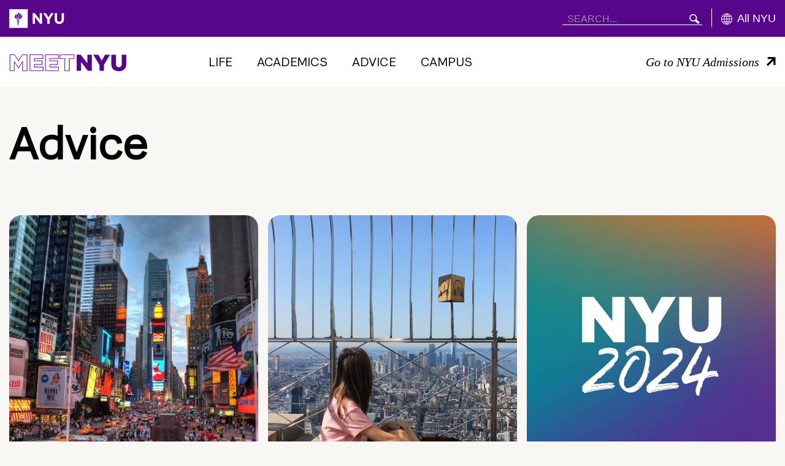

--- FILE ---
content_type: text/html; charset=UTF-8
request_url: https://meet.nyu.edu/category/academics/majors-and-programs/advice/life/life/page/2/advice/page/9/?fwp_tag_facets=transitioning-to-campus
body_size: 15720
content:
<!doctype html>

<html class="no-js" lang="en-US">

  <head>
    
    <meta charset="utf-8">
    <meta name="viewport" content="width=device-width, initial-scale=1">

    <title>Advice Archives - Page 9 of 12 - MEET NYU</title>

    <!-- Fav and touch icons -->
    
    <link rel="stylesheet" type="text/css" href="https://cloud.typography.com/7436432/6859412/css/fonts.css" />
    <link rel="stylesheet" href="//globalnav.digicomm.nyu.edu/v2.7.2/global-nav.css">

    
    <script>
      document.documentElement.className = document.documentElement.className.replace( 'no-js', 'js' );
    </script>

    <meta name='robots' content='index, follow, max-image-preview:large, max-snippet:-1, max-video-preview:-1' />
	<style>img:is([sizes="auto" i], [sizes^="auto," i]) { contain-intrinsic-size: 3000px 1500px }</style>
	
	<!-- This site is optimized with the Yoast SEO Premium plugin v26.8 (Yoast SEO v26.8) - https://yoast.com/product/yoast-seo-premium-wordpress/ -->
	<link rel="canonical" href="https://meet.nyu.edu/category/advice/page/9/" />
	<link rel="prev" href="https://meet.nyu.edu/category/advice/page/8/" />
	<link rel="next" href="https://meet.nyu.edu/category/advice/page/10/" />
	<meta property="og:locale" content="en_US" />
	<meta property="og:type" content="article" />
	<meta property="og:title" content="Advice Archives" />
	<meta property="og:url" content="https://meet.nyu.edu/category/advice/" />
	<meta property="og:site_name" content="MEET NYU" />
	<meta name="twitter:card" content="summary_large_image" />
	<meta name="twitter:site" content="@meetnyu" />
	<script type="application/ld+json" class="yoast-schema-graph">{"@context":"https://schema.org","@graph":[{"@type":"CollectionPage","@id":"https://meet.nyu.edu/category/advice/","url":"https://meet.nyu.edu/category/advice/page/9/","name":"Advice Archives - Page 9 of 12 - MEET NYU","isPartOf":{"@id":"https://meet.nyu.edu/#website"},"breadcrumb":{"@id":"https://meet.nyu.edu/category/advice/page/9/#breadcrumb"},"inLanguage":"en-US"},{"@type":"BreadcrumbList","@id":"https://meet.nyu.edu/category/advice/page/9/#breadcrumb","itemListElement":[{"@type":"ListItem","position":1,"name":"Home","item":"https://meet.nyu.edu/"},{"@type":"ListItem","position":2,"name":"Advice"}]},{"@type":"WebSite","@id":"https://meet.nyu.edu/#website","url":"https://meet.nyu.edu/","name":"MEET NYU","description":"MEET NYU","publisher":{"@id":"https://meet.nyu.edu/#organization"},"potentialAction":[{"@type":"SearchAction","target":{"@type":"EntryPoint","urlTemplate":"https://meet.nyu.edu/?s={search_term_string}"},"query-input":{"@type":"PropertyValueSpecification","valueRequired":true,"valueName":"search_term_string"}}],"inLanguage":"en-US"},{"@type":"Organization","@id":"https://meet.nyu.edu/#organization","name":"MeetNYU","url":"https://meet.nyu.edu/","logo":{"@type":"ImageObject","inLanguage":"en-US","@id":"https://meet.nyu.edu/#/schema/logo/image/","url":"https://meet.nyu.edu/wp-content/uploads/2019/09/MeetNYUSummitHeader.jpg","contentUrl":"https://meet.nyu.edu/wp-content/uploads/2019/09/MeetNYUSummitHeader.jpg","width":1280,"height":549,"caption":"MeetNYU"},"image":{"@id":"https://meet.nyu.edu/#/schema/logo/image/"},"sameAs":["https://www.facebook.com/MeetNYU","https://x.com/meetnyu","http://www.instagram.com/meetnyu","https://www.linkedin.com/company/meet-nyu/","https://www.youtube.com/c/meetnyu"]}]}</script>
	<!-- / Yoast SEO Premium plugin. -->


<script type='application/javascript'  id='pys-version-script'>console.log('PixelYourSite Free version 11.1.5.2');</script>
<link rel='dns-prefetch' href='//www.googletagmanager.com' />
<link rel="alternate" type="application/rss+xml" title="MEET NYU &raquo; Advice Category Feed" href="https://meet.nyu.edu/category/advice/feed/" />
<script type="text/javascript">
/* <![CDATA[ */
window._wpemojiSettings = {"baseUrl":"https:\/\/s.w.org\/images\/core\/emoji\/16.0.1\/72x72\/","ext":".png","svgUrl":"https:\/\/s.w.org\/images\/core\/emoji\/16.0.1\/svg\/","svgExt":".svg","source":{"concatemoji":"https:\/\/meet.nyu.edu\/wp-includes\/js\/wp-emoji-release.min.js?ver=6.8.3"}};
/*! This file is auto-generated */
!function(s,n){var o,i,e;function c(e){try{var t={supportTests:e,timestamp:(new Date).valueOf()};sessionStorage.setItem(o,JSON.stringify(t))}catch(e){}}function p(e,t,n){e.clearRect(0,0,e.canvas.width,e.canvas.height),e.fillText(t,0,0);var t=new Uint32Array(e.getImageData(0,0,e.canvas.width,e.canvas.height).data),a=(e.clearRect(0,0,e.canvas.width,e.canvas.height),e.fillText(n,0,0),new Uint32Array(e.getImageData(0,0,e.canvas.width,e.canvas.height).data));return t.every(function(e,t){return e===a[t]})}function u(e,t){e.clearRect(0,0,e.canvas.width,e.canvas.height),e.fillText(t,0,0);for(var n=e.getImageData(16,16,1,1),a=0;a<n.data.length;a++)if(0!==n.data[a])return!1;return!0}function f(e,t,n,a){switch(t){case"flag":return n(e,"\ud83c\udff3\ufe0f\u200d\u26a7\ufe0f","\ud83c\udff3\ufe0f\u200b\u26a7\ufe0f")?!1:!n(e,"\ud83c\udde8\ud83c\uddf6","\ud83c\udde8\u200b\ud83c\uddf6")&&!n(e,"\ud83c\udff4\udb40\udc67\udb40\udc62\udb40\udc65\udb40\udc6e\udb40\udc67\udb40\udc7f","\ud83c\udff4\u200b\udb40\udc67\u200b\udb40\udc62\u200b\udb40\udc65\u200b\udb40\udc6e\u200b\udb40\udc67\u200b\udb40\udc7f");case"emoji":return!a(e,"\ud83e\udedf")}return!1}function g(e,t,n,a){var r="undefined"!=typeof WorkerGlobalScope&&self instanceof WorkerGlobalScope?new OffscreenCanvas(300,150):s.createElement("canvas"),o=r.getContext("2d",{willReadFrequently:!0}),i=(o.textBaseline="top",o.font="600 32px Arial",{});return e.forEach(function(e){i[e]=t(o,e,n,a)}),i}function t(e){var t=s.createElement("script");t.src=e,t.defer=!0,s.head.appendChild(t)}"undefined"!=typeof Promise&&(o="wpEmojiSettingsSupports",i=["flag","emoji"],n.supports={everything:!0,everythingExceptFlag:!0},e=new Promise(function(e){s.addEventListener("DOMContentLoaded",e,{once:!0})}),new Promise(function(t){var n=function(){try{var e=JSON.parse(sessionStorage.getItem(o));if("object"==typeof e&&"number"==typeof e.timestamp&&(new Date).valueOf()<e.timestamp+604800&&"object"==typeof e.supportTests)return e.supportTests}catch(e){}return null}();if(!n){if("undefined"!=typeof Worker&&"undefined"!=typeof OffscreenCanvas&&"undefined"!=typeof URL&&URL.createObjectURL&&"undefined"!=typeof Blob)try{var e="postMessage("+g.toString()+"("+[JSON.stringify(i),f.toString(),p.toString(),u.toString()].join(",")+"));",a=new Blob([e],{type:"text/javascript"}),r=new Worker(URL.createObjectURL(a),{name:"wpTestEmojiSupports"});return void(r.onmessage=function(e){c(n=e.data),r.terminate(),t(n)})}catch(e){}c(n=g(i,f,p,u))}t(n)}).then(function(e){for(var t in e)n.supports[t]=e[t],n.supports.everything=n.supports.everything&&n.supports[t],"flag"!==t&&(n.supports.everythingExceptFlag=n.supports.everythingExceptFlag&&n.supports[t]);n.supports.everythingExceptFlag=n.supports.everythingExceptFlag&&!n.supports.flag,n.DOMReady=!1,n.readyCallback=function(){n.DOMReady=!0}}).then(function(){return e}).then(function(){var e;n.supports.everything||(n.readyCallback(),(e=n.source||{}).concatemoji?t(e.concatemoji):e.wpemoji&&e.twemoji&&(t(e.twemoji),t(e.wpemoji)))}))}((window,document),window._wpemojiSettings);
/* ]]> */
</script>
<link rel='stylesheet' id='sbi_styles-css' href='https://meet.nyu.edu/wp-content/plugins/instagram-feed-pro/css/sbi-styles.min.css?ver=6.2.4' type='text/css' media='all' />
<style id='wp-emoji-styles-inline-css' type='text/css'>

	img.wp-smiley, img.emoji {
		display: inline !important;
		border: none !important;
		box-shadow: none !important;
		height: 1em !important;
		width: 1em !important;
		margin: 0 0.07em !important;
		vertical-align: -0.1em !important;
		background: none !important;
		padding: 0 !important;
	}
</style>
<link rel='stylesheet' id='wp-block-library-css' href='https://meet.nyu.edu/wp-includes/css/dist/block-library/style.min.css?ver=6.8.3' type='text/css' media='all' />
<style id='classic-theme-styles-inline-css' type='text/css'>
/*! This file is auto-generated */
.wp-block-button__link{color:#fff;background-color:#32373c;border-radius:9999px;box-shadow:none;text-decoration:none;padding:calc(.667em + 2px) calc(1.333em + 2px);font-size:1.125em}.wp-block-file__button{background:#32373c;color:#fff;text-decoration:none}
</style>
<style id='co-authors-plus-coauthors-style-inline-css' type='text/css'>
.wp-block-co-authors-plus-coauthors.is-layout-flow [class*=wp-block-co-authors-plus]{display:inline}

</style>
<style id='co-authors-plus-avatar-style-inline-css' type='text/css'>
.wp-block-co-authors-plus-avatar :where(img){height:auto;max-width:100%;vertical-align:bottom}.wp-block-co-authors-plus-coauthors.is-layout-flow .wp-block-co-authors-plus-avatar :where(img){vertical-align:middle}.wp-block-co-authors-plus-avatar:is(.alignleft,.alignright){display:table}.wp-block-co-authors-plus-avatar.aligncenter{display:table;margin-inline:auto}

</style>
<style id='co-authors-plus-image-style-inline-css' type='text/css'>
.wp-block-co-authors-plus-image{margin-bottom:0}.wp-block-co-authors-plus-image :where(img){height:auto;max-width:100%;vertical-align:bottom}.wp-block-co-authors-plus-coauthors.is-layout-flow .wp-block-co-authors-plus-image :where(img){vertical-align:middle}.wp-block-co-authors-plus-image:is(.alignfull,.alignwide) :where(img){width:100%}.wp-block-co-authors-plus-image:is(.alignleft,.alignright){display:table}.wp-block-co-authors-plus-image.aligncenter{display:table;margin-inline:auto}

</style>
<style id='global-styles-inline-css' type='text/css'>
:root{--wp--preset--aspect-ratio--square: 1;--wp--preset--aspect-ratio--4-3: 4/3;--wp--preset--aspect-ratio--3-4: 3/4;--wp--preset--aspect-ratio--3-2: 3/2;--wp--preset--aspect-ratio--2-3: 2/3;--wp--preset--aspect-ratio--16-9: 16/9;--wp--preset--aspect-ratio--9-16: 9/16;--wp--preset--color--black: #000000;--wp--preset--color--cyan-bluish-gray: #abb8c3;--wp--preset--color--white: #ffffff;--wp--preset--color--pale-pink: #f78da7;--wp--preset--color--vivid-red: #cf2e2e;--wp--preset--color--luminous-vivid-orange: #ff6900;--wp--preset--color--luminous-vivid-amber: #fcb900;--wp--preset--color--light-green-cyan: #7bdcb5;--wp--preset--color--vivid-green-cyan: #00d084;--wp--preset--color--pale-cyan-blue: #8ed1fc;--wp--preset--color--vivid-cyan-blue: #0693e3;--wp--preset--color--vivid-purple: #9b51e0;--wp--preset--gradient--vivid-cyan-blue-to-vivid-purple: linear-gradient(135deg,rgba(6,147,227,1) 0%,rgb(155,81,224) 100%);--wp--preset--gradient--light-green-cyan-to-vivid-green-cyan: linear-gradient(135deg,rgb(122,220,180) 0%,rgb(0,208,130) 100%);--wp--preset--gradient--luminous-vivid-amber-to-luminous-vivid-orange: linear-gradient(135deg,rgba(252,185,0,1) 0%,rgba(255,105,0,1) 100%);--wp--preset--gradient--luminous-vivid-orange-to-vivid-red: linear-gradient(135deg,rgba(255,105,0,1) 0%,rgb(207,46,46) 100%);--wp--preset--gradient--very-light-gray-to-cyan-bluish-gray: linear-gradient(135deg,rgb(238,238,238) 0%,rgb(169,184,195) 100%);--wp--preset--gradient--cool-to-warm-spectrum: linear-gradient(135deg,rgb(74,234,220) 0%,rgb(151,120,209) 20%,rgb(207,42,186) 40%,rgb(238,44,130) 60%,rgb(251,105,98) 80%,rgb(254,248,76) 100%);--wp--preset--gradient--blush-light-purple: linear-gradient(135deg,rgb(255,206,236) 0%,rgb(152,150,240) 100%);--wp--preset--gradient--blush-bordeaux: linear-gradient(135deg,rgb(254,205,165) 0%,rgb(254,45,45) 50%,rgb(107,0,62) 100%);--wp--preset--gradient--luminous-dusk: linear-gradient(135deg,rgb(255,203,112) 0%,rgb(199,81,192) 50%,rgb(65,88,208) 100%);--wp--preset--gradient--pale-ocean: linear-gradient(135deg,rgb(255,245,203) 0%,rgb(182,227,212) 50%,rgb(51,167,181) 100%);--wp--preset--gradient--electric-grass: linear-gradient(135deg,rgb(202,248,128) 0%,rgb(113,206,126) 100%);--wp--preset--gradient--midnight: linear-gradient(135deg,rgb(2,3,129) 0%,rgb(40,116,252) 100%);--wp--preset--font-size--small: 13px;--wp--preset--font-size--medium: 20px;--wp--preset--font-size--large: 36px;--wp--preset--font-size--x-large: 42px;--wp--preset--spacing--20: 0.44rem;--wp--preset--spacing--30: 0.67rem;--wp--preset--spacing--40: 1rem;--wp--preset--spacing--50: 1.5rem;--wp--preset--spacing--60: 2.25rem;--wp--preset--spacing--70: 3.38rem;--wp--preset--spacing--80: 5.06rem;--wp--preset--shadow--natural: 6px 6px 9px rgba(0, 0, 0, 0.2);--wp--preset--shadow--deep: 12px 12px 50px rgba(0, 0, 0, 0.4);--wp--preset--shadow--sharp: 6px 6px 0px rgba(0, 0, 0, 0.2);--wp--preset--shadow--outlined: 6px 6px 0px -3px rgba(255, 255, 255, 1), 6px 6px rgba(0, 0, 0, 1);--wp--preset--shadow--crisp: 6px 6px 0px rgba(0, 0, 0, 1);}:where(.is-layout-flex){gap: 0.5em;}:where(.is-layout-grid){gap: 0.5em;}body .is-layout-flex{display: flex;}.is-layout-flex{flex-wrap: wrap;align-items: center;}.is-layout-flex > :is(*, div){margin: 0;}body .is-layout-grid{display: grid;}.is-layout-grid > :is(*, div){margin: 0;}:where(.wp-block-columns.is-layout-flex){gap: 2em;}:where(.wp-block-columns.is-layout-grid){gap: 2em;}:where(.wp-block-post-template.is-layout-flex){gap: 1.25em;}:where(.wp-block-post-template.is-layout-grid){gap: 1.25em;}.has-black-color{color: var(--wp--preset--color--black) !important;}.has-cyan-bluish-gray-color{color: var(--wp--preset--color--cyan-bluish-gray) !important;}.has-white-color{color: var(--wp--preset--color--white) !important;}.has-pale-pink-color{color: var(--wp--preset--color--pale-pink) !important;}.has-vivid-red-color{color: var(--wp--preset--color--vivid-red) !important;}.has-luminous-vivid-orange-color{color: var(--wp--preset--color--luminous-vivid-orange) !important;}.has-luminous-vivid-amber-color{color: var(--wp--preset--color--luminous-vivid-amber) !important;}.has-light-green-cyan-color{color: var(--wp--preset--color--light-green-cyan) !important;}.has-vivid-green-cyan-color{color: var(--wp--preset--color--vivid-green-cyan) !important;}.has-pale-cyan-blue-color{color: var(--wp--preset--color--pale-cyan-blue) !important;}.has-vivid-cyan-blue-color{color: var(--wp--preset--color--vivid-cyan-blue) !important;}.has-vivid-purple-color{color: var(--wp--preset--color--vivid-purple) !important;}.has-black-background-color{background-color: var(--wp--preset--color--black) !important;}.has-cyan-bluish-gray-background-color{background-color: var(--wp--preset--color--cyan-bluish-gray) !important;}.has-white-background-color{background-color: var(--wp--preset--color--white) !important;}.has-pale-pink-background-color{background-color: var(--wp--preset--color--pale-pink) !important;}.has-vivid-red-background-color{background-color: var(--wp--preset--color--vivid-red) !important;}.has-luminous-vivid-orange-background-color{background-color: var(--wp--preset--color--luminous-vivid-orange) !important;}.has-luminous-vivid-amber-background-color{background-color: var(--wp--preset--color--luminous-vivid-amber) !important;}.has-light-green-cyan-background-color{background-color: var(--wp--preset--color--light-green-cyan) !important;}.has-vivid-green-cyan-background-color{background-color: var(--wp--preset--color--vivid-green-cyan) !important;}.has-pale-cyan-blue-background-color{background-color: var(--wp--preset--color--pale-cyan-blue) !important;}.has-vivid-cyan-blue-background-color{background-color: var(--wp--preset--color--vivid-cyan-blue) !important;}.has-vivid-purple-background-color{background-color: var(--wp--preset--color--vivid-purple) !important;}.has-black-border-color{border-color: var(--wp--preset--color--black) !important;}.has-cyan-bluish-gray-border-color{border-color: var(--wp--preset--color--cyan-bluish-gray) !important;}.has-white-border-color{border-color: var(--wp--preset--color--white) !important;}.has-pale-pink-border-color{border-color: var(--wp--preset--color--pale-pink) !important;}.has-vivid-red-border-color{border-color: var(--wp--preset--color--vivid-red) !important;}.has-luminous-vivid-orange-border-color{border-color: var(--wp--preset--color--luminous-vivid-orange) !important;}.has-luminous-vivid-amber-border-color{border-color: var(--wp--preset--color--luminous-vivid-amber) !important;}.has-light-green-cyan-border-color{border-color: var(--wp--preset--color--light-green-cyan) !important;}.has-vivid-green-cyan-border-color{border-color: var(--wp--preset--color--vivid-green-cyan) !important;}.has-pale-cyan-blue-border-color{border-color: var(--wp--preset--color--pale-cyan-blue) !important;}.has-vivid-cyan-blue-border-color{border-color: var(--wp--preset--color--vivid-cyan-blue) !important;}.has-vivid-purple-border-color{border-color: var(--wp--preset--color--vivid-purple) !important;}.has-vivid-cyan-blue-to-vivid-purple-gradient-background{background: var(--wp--preset--gradient--vivid-cyan-blue-to-vivid-purple) !important;}.has-light-green-cyan-to-vivid-green-cyan-gradient-background{background: var(--wp--preset--gradient--light-green-cyan-to-vivid-green-cyan) !important;}.has-luminous-vivid-amber-to-luminous-vivid-orange-gradient-background{background: var(--wp--preset--gradient--luminous-vivid-amber-to-luminous-vivid-orange) !important;}.has-luminous-vivid-orange-to-vivid-red-gradient-background{background: var(--wp--preset--gradient--luminous-vivid-orange-to-vivid-red) !important;}.has-very-light-gray-to-cyan-bluish-gray-gradient-background{background: var(--wp--preset--gradient--very-light-gray-to-cyan-bluish-gray) !important;}.has-cool-to-warm-spectrum-gradient-background{background: var(--wp--preset--gradient--cool-to-warm-spectrum) !important;}.has-blush-light-purple-gradient-background{background: var(--wp--preset--gradient--blush-light-purple) !important;}.has-blush-bordeaux-gradient-background{background: var(--wp--preset--gradient--blush-bordeaux) !important;}.has-luminous-dusk-gradient-background{background: var(--wp--preset--gradient--luminous-dusk) !important;}.has-pale-ocean-gradient-background{background: var(--wp--preset--gradient--pale-ocean) !important;}.has-electric-grass-gradient-background{background: var(--wp--preset--gradient--electric-grass) !important;}.has-midnight-gradient-background{background: var(--wp--preset--gradient--midnight) !important;}.has-small-font-size{font-size: var(--wp--preset--font-size--small) !important;}.has-medium-font-size{font-size: var(--wp--preset--font-size--medium) !important;}.has-large-font-size{font-size: var(--wp--preset--font-size--large) !important;}.has-x-large-font-size{font-size: var(--wp--preset--font-size--x-large) !important;}
:where(.wp-block-post-template.is-layout-flex){gap: 1.25em;}:where(.wp-block-post-template.is-layout-grid){gap: 1.25em;}
:where(.wp-block-columns.is-layout-flex){gap: 2em;}:where(.wp-block-columns.is-layout-grid){gap: 2em;}
:root :where(.wp-block-pullquote){font-size: 1.5em;line-height: 1.6;}
</style>
<link rel='stylesheet' id='nyu2019-css-css' href='https://meet.nyu.edu/wp-content/themes/nyu2019/assets/css/site.css?ver=2.6.3' type='text/css' media='screen, print' />
<script type="text/javascript" src="https://meet.nyu.edu/wp-includes/js/jquery/jquery.min.js?ver=3.7.1" id="jquery-core-js"></script>
<script type="text/javascript" src="https://meet.nyu.edu/wp-includes/js/jquery/jquery-migrate.min.js?ver=3.4.1" id="jquery-migrate-js"></script>
<script type="text/javascript" src="https://meet.nyu.edu/wp-content/plugins/pixelyoursite/dist/scripts/jquery.bind-first-0.2.3.min.js?ver=0.2.3" id="jquery-bind-first-js"></script>
<script type="text/javascript" src="https://meet.nyu.edu/wp-content/plugins/pixelyoursite/dist/scripts/js.cookie-2.1.3.min.js?ver=2.1.3" id="js-cookie-pys-js"></script>
<script type="text/javascript" src="https://meet.nyu.edu/wp-content/plugins/pixelyoursite/dist/scripts/tld.min.js?ver=2.3.1" id="js-tld-js"></script>
<script type="text/javascript" id="pys-js-extra">
/* <![CDATA[ */
var pysOptions = {"staticEvents":[],"dynamicEvents":[],"triggerEvents":[],"triggerEventTypes":[],"debug":"","siteUrl":"https:\/\/meet.nyu.edu","ajaxUrl":"https:\/\/meet.nyu.edu\/wp-admin\/admin-ajax.php","ajax_event":"96a0645ed0","enable_remove_download_url_param":"1","cookie_duration":"7","last_visit_duration":"60","enable_success_send_form":"","ajaxForServerEvent":"1","ajaxForServerStaticEvent":"1","useSendBeacon":"1","send_external_id":"1","external_id_expire":"180","track_cookie_for_subdomains":"1","google_consent_mode":"1","gdpr":{"ajax_enabled":false,"all_disabled_by_api":false,"facebook_disabled_by_api":false,"analytics_disabled_by_api":false,"google_ads_disabled_by_api":false,"pinterest_disabled_by_api":false,"bing_disabled_by_api":false,"reddit_disabled_by_api":false,"externalID_disabled_by_api":false,"facebook_prior_consent_enabled":true,"analytics_prior_consent_enabled":true,"google_ads_prior_consent_enabled":null,"pinterest_prior_consent_enabled":true,"bing_prior_consent_enabled":true,"cookiebot_integration_enabled":false,"cookiebot_facebook_consent_category":"marketing","cookiebot_analytics_consent_category":"statistics","cookiebot_tiktok_consent_category":"marketing","cookiebot_google_ads_consent_category":"marketing","cookiebot_pinterest_consent_category":"marketing","cookiebot_bing_consent_category":"marketing","consent_magic_integration_enabled":false,"real_cookie_banner_integration_enabled":false,"cookie_notice_integration_enabled":false,"cookie_law_info_integration_enabled":false,"analytics_storage":{"enabled":true,"value":"granted","filter":false},"ad_storage":{"enabled":true,"value":"granted","filter":false},"ad_user_data":{"enabled":true,"value":"granted","filter":false},"ad_personalization":{"enabled":true,"value":"granted","filter":false}},"cookie":{"disabled_all_cookie":false,"disabled_start_session_cookie":false,"disabled_advanced_form_data_cookie":false,"disabled_landing_page_cookie":false,"disabled_first_visit_cookie":false,"disabled_trafficsource_cookie":false,"disabled_utmTerms_cookie":false,"disabled_utmId_cookie":false},"tracking_analytics":{"TrafficSource":"direct","TrafficLanding":"undefined","TrafficUtms":[],"TrafficUtmsId":[]},"GATags":{"ga_datalayer_type":"default","ga_datalayer_name":"dataLayerPYS"},"woo":{"enabled":false},"edd":{"enabled":false},"cache_bypass":"1769191975"};
/* ]]> */
</script>
<script type="text/javascript" src="https://meet.nyu.edu/wp-content/plugins/pixelyoursite/dist/scripts/public.js?ver=11.1.5.2" id="pys-js"></script>

<!-- Google tag (gtag.js) snippet added by Site Kit -->
<!-- Google Analytics snippet added by Site Kit -->
<script type="text/javascript" src="https://www.googletagmanager.com/gtag/js?id=GT-NNVP6755" id="google_gtagjs-js" async></script>
<script type="text/javascript" id="google_gtagjs-js-after">
/* <![CDATA[ */
window.dataLayer = window.dataLayer || [];function gtag(){dataLayer.push(arguments);}
gtag("set","linker",{"domains":["meet.nyu.edu"]});
gtag("js", new Date());
gtag("set", "developer_id.dZTNiMT", true);
gtag("config", "GT-NNVP6755");
 window._googlesitekit = window._googlesitekit || {}; window._googlesitekit.throttledEvents = []; window._googlesitekit.gtagEvent = (name, data) => { var key = JSON.stringify( { name, data } ); if ( !! window._googlesitekit.throttledEvents[ key ] ) { return; } window._googlesitekit.throttledEvents[ key ] = true; setTimeout( () => { delete window._googlesitekit.throttledEvents[ key ]; }, 5 ); gtag( "event", name, { ...data, event_source: "site-kit" } ); }; 
/* ]]> */
</script>
<link rel="https://api.w.org/" href="https://meet.nyu.edu/wp-json/" /><link rel="alternate" title="JSON" type="application/json" href="https://meet.nyu.edu/wp-json/wp/v2/categories/6" /><link rel="EditURI" type="application/rsd+xml" title="RSD" href="https://meet.nyu.edu/xmlrpc.php?rsd" />
<meta name="generator" content="Site Kit by Google 1.170.0" /><script async="async" src="https://connect.nyu.edu/ping">/**/</script><script type='application/javascript' id='pys-config-warning-script'>console.warn('PixelYourSite: no pixel configured.');</script>
<link rel="icon" href="https://meet.nyu.edu/wp-content/uploads/2021/11/cropped-Screen-Shot-2021-11-02-at-3.53.15-PM-32x32.png" sizes="32x32" />
<link rel="icon" href="https://meet.nyu.edu/wp-content/uploads/2021/11/cropped-Screen-Shot-2021-11-02-at-3.53.15-PM-192x192.png" sizes="192x192" />
<link rel="apple-touch-icon" href="https://meet.nyu.edu/wp-content/uploads/2021/11/cropped-Screen-Shot-2021-11-02-at-3.53.15-PM-180x180.png" />
<meta name="msapplication-TileImage" content="https://meet.nyu.edu/wp-content/uploads/2021/11/cropped-Screen-Shot-2021-11-02-at-3.53.15-PM-270x270.png" />
    <script>
        (function ($) {
            $(document).on('facetwp-loaded', function () {
                if (FWP.loaded) {
                    var facetTop = $('#facet-top').offset().top - 50;
                    $('html, body').animate({scrollTop: facetTop}, 500, function () {
                        $('.to-reveal').each(function () {
                            $(this).addClass('__animated')
                        })
                    });
                    window.initMasonryCards();
                }
            });
        })(jQuery);
    </script>
			<style type="text/css" id="wp-custom-css">
			
.pagination__numbers {
    font-weight: 400;
    font-style: normal;
    font-stretch: normal;
    color: #404040;
    display: block;
    font-size: 1rem;
    line-height: 100%;
    padding: 0 0 0.666666666666667rem;
    width: 100%;
	font-family: NYUPerstare, Helvetica, Arial, sans-serif;
	margin-top: 20px;
}

.pagination__numbers .current-page,
.pagination__numbers .total-pages {
	font-weight: 700
}

.pagination.init {
	flex-wrap: wrap;
}

.pagination__list {
	width: 100%;
}

.pagination__list .pagination__item {
	font-family: NYUPerstare, Helvetica, Arial, sans-serif;
    font-weight: 700;
    font-style: normal;
    font-stretch: normal;
    border: 1px solid #57068c;
    -webkit-box-sizing: border-box;
    box-sizing: border-box;
    color: #57068c;
    cursor: pointer;
    display: inline-block;
    float: left;
    font-size: 1.0666666666666667rem;
    height: 2.666666666666667rem;
    line-height: 100%;
    line-height: 2.666666666666667rem;
    margin: 0.666666666666667rem 0.33333333333333rem 0 0;
    padding: 0 0.8666666666666667rem;
	border-radius: 0;
    vertical-align: top;
}

.pagination__list .pagination__item.active {
	  background: #330662;
    color: #fff;
    cursor: auto;
}

.pagination__list .pagination__item:hover {
	background: #57068c;
    color: #fff;
}

.pagination__list .pagination__item.icon-arrow-left {
	position: relative;
	    cursor: pointer;
    height: 2.666666666666667rem;
    width: 2.666666666666667rem;
    display: -webkit-box;
    display: -ms-flexbox;
    display: flex;
    -webkit-box-pack: center;
    -ms-flex-pack: center;
    justify-content: center;
    -webkit-box-align: center;
    -ms-flex-align: center;
    align-items: center;
}

.pagination__list .pagination__item.icon-arrow-left::after {
	    content: "";
    border-top: 0.2rem solid currentColor;
    border-right: 0.2rem solid currentColor;
    height: 0.45rem;
    width: 0.45rem;
    -webkit-transform: rotate(45deg);
    transform: rotate(45deg);
    margin-left: -15%;
    display: block;
}

.pagination__list .pagination__item.icon-arrow-left.prev::after {
	  -webkit-transform: rotate(-135deg);
    transform: rotate(-135deg);
    margin-left: 15%;
}		</style>
		

    <meta property="og:image" content=""/>

    <!-- Global site tag (gtag.js) - Google Analytics -->
    <script>(function(w,d,s,l,i){w[l]=w[l]||[];w[l].push({'gtm.start': new Date().getTime(),event:'gtm.js'});var f=d.getElementsByTagName(s)[0], j=d.createElement(s),dl=l!='dataLayer'?'&l='+l:'';j.async=true;j.src= 'https://www.googletagmanager.com/gtm.js?id='+i+dl;f.parentNode.insertBefore(j,f); })(window,document,'script','dataLayer','GTM-KG4Q5DM');</script>

    <!-- Global site verification - Google -->
    <meta name="google-site-verification" content="Zs01W-nOzFrEFMJXJqi26aTwXHt9oPbJdaPml18n7pU" />

  </head>

  <body class="archive paged category category-advice category-6 paged-9 category-paged-9 wp-theme-nyu2019 ">

    <iframe src="https://www.googletagmanager.com/ns.html?id=GTM-KG4Q5DM" height="0" width="0" style="display:none;visibility:hidden"></iframe>

    <div class="container">
      <span data-load-indicator></span>
    </div>

    <a class="screen-reader-shortcut" href="#maincontent" tabindex="1">Skip to main content</a>

    <header>
          <div class="position-relative top-level-nav bg-violet">
    <div class="bg-violet">
        <div class="container">
            <div class="row">
              <div class="col-12 pl-0 pr-0" id="GN-container"></div>
            </div>
        </div>
    </div>
    <div class="bg-white meet-nyu-nav" role="navigation" aria-label="site">
        <div class="container py-4 d-none d-lg-block">
            <div class="row align-items-center">
                <div class="col-12 col-lg-3 col-xl-2">
                    <a href="https://meet.nyu.edu" aria-label="MeetNYU: Home" class="">
                      <svg xmlns="http://www.w3.org/2000/svg"  alt="Meet NYU" width="191" height="29" fill="none">
  <path fill="#57068C" fill-rule="evenodd" stroke="#57068C" stroke-width=".5" d="M1 1h7.934l6.188 10.042L21.31 1h7.934v26.591h-7.55V12.847l-6.49 9.937h-.314l-6.453-9.862v14.67H1V1Zm.3.3v25.99h6.836V11.915l6.91 10.56 6.949-10.636V27.29h6.948V1.3h-7.465l-6.356 10.314L8.766 1.3H1.3ZM33.757 1h21.446v6.498H41.269v3.68h12.62v6.047h-12.62v3.869H55.39v6.497H33.757V1Zm.3.3v25.99H55.09v-5.896H40.968v-4.47h12.62V11.48h-12.62V7.197h13.934V1.3H34.057ZM58.958 1h21.446v6.498H66.47v3.68h12.62v6.047H66.47v3.869h14.122v6.497H58.958V1Zm.3.3v25.99h21.033v-5.896H66.17v-4.47h12.62V11.48h-12.62V7.197h13.934V1.3H59.26ZM82.696 1h23.361v6.685h-7.887v19.906h-7.587V7.685h-7.887V1Zm.3.3v6.085h7.887V27.29h6.986V7.385h7.887V1.3h-22.76Z" clip-rule="evenodd"/>
  <path fill="#57068C" d="M109.918 27.57h7.211V13.148l11.23 14.422h6.385V1.28h-7.211v13.896L116.716 1.279h-6.798V27.57ZM147.144 27.57h7.324v-9.953l9.99-16.338h-8.15l-5.446 9.578-5.408-9.578h-8.3l9.99 16.45v9.841ZM178.68 28.058c7.474 0 12.319-3.718 12.319-12.206V1.279H183.6v14.798c0 3.68-1.915 5.409-4.845 5.409-2.929 0-4.845-1.803-4.845-5.597V1.28h-7.399v14.76c0 8.226 4.695 12.02 12.169 12.02Z"/>
</svg>                    </a>
                </div>
                <div class="col-12 col-lg-6 col-xl-7">
                    <div class="nav-items-container color-black d-none h5 d-lg-flex flex-column flex-lg-row mt-xs-6 mt-lg-0 justify-content-start align-items-center mb-0 h-100">
                                                                                                                  <div class="nav-item">
                                  <a class="color-black d-block d-lg-inline-block text-uppercase mb-xs-6 mb-lg-0" href="https://meet.nyu.edu/life/">Life</a>
                                </div>
                                                                                                                        <div class="nav-item">
                                  <a class="color-black d-block d-lg-inline-block text-uppercase mb-xs-6 mb-lg-0" href="https://meet.nyu.edu/academics/">Academics</a>
                                </div>
                                                                                                                        <div class="nav-item">
                                  <a class="color-black d-block d-lg-inline-block text-uppercase mb-xs-6 mb-lg-0" href="https://meet.nyu.edu/advice/">Advice</a>
                                </div>
                                                                                                                        <div class="position-relative nav-item  meet-nyu-subnav">
                                    <a class="color-black d-block d-lg-inline-block text-uppercase mb-xs-6 mb-lg-0" href="https://meet.nyu.edu/all-campuses/">Campus</a>
                                    <div class="position-absolute meet-nyu-subnav__container pt-lg-4 pb-lg-4">
                                                                              <div tabindex="0" class="pl-xs-4 pr-xs-4  meet-nyu-subnav__item">
                                          <svg width="12" height="13" viewBox="0 0 12 13" fill="none" xmlns="http://www.w3.org/2000/svg">
<path fill-rule="evenodd" clip-rule="evenodd" d="M11.3914 6.66589L11.3988 6.67451L11.2896 6.78569L5.40868 12.6659L3.78961 11.0474L7.03309 7.80436L0 7.80436L0 5.52743L7.03309 5.52743L3.78961 2.28436L5.40868 0.665894L11.4 6.65564L11.3914 6.66589Z" fill="white"/>
</svg>
                                          <a class="font-xs color-white meet-nyu-subnav__link text-decoration-none" href="https://meet.nyu.edu/new-york-city/">New York</a>
                                        </div>
                                                                              <div tabindex="1" class="pl-xs-4 pr-xs-4  meet-nyu-subnav__item">
                                          <svg width="12" height="13" viewBox="0 0 12 13" fill="none" xmlns="http://www.w3.org/2000/svg">
<path fill-rule="evenodd" clip-rule="evenodd" d="M11.3914 6.66589L11.3988 6.67451L11.2896 6.78569L5.40868 12.6659L3.78961 11.0474L7.03309 7.80436L0 7.80436L0 5.52743L7.03309 5.52743L3.78961 2.28436L5.40868 0.665894L11.4 6.65564L11.3914 6.66589Z" fill="white"/>
</svg>
                                          <a class="font-xs color-white meet-nyu-subnav__link text-decoration-none" href="https://meet.nyu.edu/abu-dhabi/">Abu Dhabi</a>
                                        </div>
                                                                              <div tabindex="2" class="pl-xs-4 pr-xs-4  meet-nyu-subnav__item">
                                          <svg width="12" height="13" viewBox="0 0 12 13" fill="none" xmlns="http://www.w3.org/2000/svg">
<path fill-rule="evenodd" clip-rule="evenodd" d="M11.3914 6.66589L11.3988 6.67451L11.2896 6.78569L5.40868 12.6659L3.78961 11.0474L7.03309 7.80436L0 7.80436L0 5.52743L7.03309 5.52743L3.78961 2.28436L5.40868 0.665894L11.4 6.65564L11.3914 6.66589Z" fill="white"/>
</svg>
                                          <a class="font-xs color-white meet-nyu-subnav__link text-decoration-none" href="https://meet.nyu.edu/shanghai/">Shanghai</a>
                                        </div>
                                                                          </div>
                                </div>
                                                                                                      </div>
                </div>
                <div class="col-12 col-lg-3">
                  <div class="h-100 d-lg-flex align-items-center undergrad-link">
                    <a href="https://www.nyu.edu/admissions/undergraduate-admissions.html" target="_blank" aria-label="NYU undergratuate admissions" class="nav-item admissions text-decoration-none color-black body-2 ml-auto d-flex align-items-center"><span class="mr-xs-3">Go to NYU Admissions</span> <svg xmlns="http://www.w3.org/2000/svg" aria-label="external link arrow" alt="external link arrow" class="external-link" fill="none" viewBox="0 0 19 19">
  <path fill="#000" stroke="#000" stroke-width="1.415" d="m1.5 15.087-.5.5.5.5.911.913.5.501.501-.501L14.924 5.468l.089 9.439.006.697.697.003 1.28.007.718.004-.007-.718-.125-13.309-.007-.695-.695-.005L3.568.793 2.85.787l.005.718.01 1.283.005.697.697.005 9.44.07L1.499 15.086Z"/>
</svg></a>
                  </div>
                </div>
            </div>
        </div>
        <div id="GN-local-nav-source" class="d-none">
            <div class="gotham-bold color-violet d-lg-flex flex-column flex-lg-row mt-xs-6 mt-lg-0 justify-content-center align-items-center h-100 pl-3 pr-3 pt-3">
                <a href="https://meet.nyu.edu" class="mobile-nav-link mobile-logo d-block" aria-label="Meet NYU logo">
                    <svg xmlns="http://www.w3.org/2000/svg"  alt="Meet NYU" width="191" height="29" fill="none">
  <path fill="#57068C" fill-rule="evenodd" stroke="#57068C" stroke-width=".5" d="M1 1h7.934l6.188 10.042L21.31 1h7.934v26.591h-7.55V12.847l-6.49 9.937h-.314l-6.453-9.862v14.67H1V1Zm.3.3v25.99h6.836V11.915l6.91 10.56 6.949-10.636V27.29h6.948V1.3h-7.465l-6.356 10.314L8.766 1.3H1.3ZM33.757 1h21.446v6.498H41.269v3.68h12.62v6.047h-12.62v3.869H55.39v6.497H33.757V1Zm.3.3v25.99H55.09v-5.896H40.968v-4.47h12.62V11.48h-12.62V7.197h13.934V1.3H34.057ZM58.958 1h21.446v6.498H66.47v3.68h12.62v6.047H66.47v3.869h14.122v6.497H58.958V1Zm.3.3v25.99h21.033v-5.896H66.17v-4.47h12.62V11.48h-12.62V7.197h13.934V1.3H59.26ZM82.696 1h23.361v6.685h-7.887v19.906h-7.587V7.685h-7.887V1Zm.3.3v6.085h7.887V27.29h6.986V7.385h7.887V1.3h-22.76Z" clip-rule="evenodd"/>
  <path fill="#57068C" d="M109.918 27.57h7.211V13.148l11.23 14.422h6.385V1.28h-7.211v13.896L116.716 1.279h-6.798V27.57ZM147.144 27.57h7.324v-9.953l9.99-16.338h-8.15l-5.446 9.578-5.408-9.578h-8.3l9.99 16.45v9.841ZM178.68 28.058c7.474 0 12.319-3.718 12.319-12.206V1.279H183.6v14.798c0 3.68-1.915 5.409-4.845 5.409-2.929 0-4.845-1.803-4.845-5.597V1.28h-7.399v14.76c0 8.226 4.695 12.02 12.169 12.02Z"/>
</svg>                </a>
                                                                                  <a class="color-violet h5 font-xs d-block d-lg-inline-block text-uppercase text-decoration-none mobile-nav-link" href="https://meet.nyu.edu/life/">Life</a>    
                                                                                        <a class="color-violet h5 font-xs d-block d-lg-inline-block text-uppercase text-decoration-none mobile-nav-link" href="https://meet.nyu.edu/academics/">Academics</a>    
                                                                                        <a class="color-violet h5 font-xs d-block d-lg-inline-block text-uppercase text-decoration-none mobile-nav-link" href="https://meet.nyu.edu/advice/">Advice</a>    
                                                                                        <div class="meet-nyu-subnav"> 
                          <a class="color-violet h5 font-xs d-block d-lg-inline-block text-uppercase text-decoration-none mobile-nav-link" href="https://meet.nyu.edu/all-campuses/">Campus</a> 
                          <div id="mobile-subnav-container" class="d-xs-inline-block meet-nyu-subnav__container pl-4 mb-2 mt-3">
                                                          <div class="meet-nyu-subnav__item">
                                <svg width="15" height="15" viewBox="0 0 15 15" fill="none" xmlns="http://www.w3.org/2000/svg">
<path fill-rule="evenodd" clip-rule="evenodd" d="M14.2392 7.5L14.2485 7.51077L14.112 7.64974L6.76085 15L4.73701 12.9769L8.79136 8.92308L0 8.92308L0 6.07692L8.79136 6.07692L4.73701 2.02308L6.76085 0L14.25 7.48718L14.2392 7.5Z" fill="#572C86"/>
</svg>
                                <a class="font-xs meet-nyu-subnav__link ml-2 text-decoration-none color-violet" href="https://meet.nyu.edu/new-york-city/">New York</a>
                              </div>
                                                          <div class="meet-nyu-subnav__item">
                                <svg width="15" height="15" viewBox="0 0 15 15" fill="none" xmlns="http://www.w3.org/2000/svg">
<path fill-rule="evenodd" clip-rule="evenodd" d="M14.2392 7.5L14.2485 7.51077L14.112 7.64974L6.76085 15L4.73701 12.9769L8.79136 8.92308L0 8.92308L0 6.07692L8.79136 6.07692L4.73701 2.02308L6.76085 0L14.25 7.48718L14.2392 7.5Z" fill="#572C86"/>
</svg>
                                <a class="font-xs meet-nyu-subnav__link ml-2 text-decoration-none color-violet" href="https://meet.nyu.edu/abu-dhabi/">Abu Dhabi</a>
                              </div>
                                                          <div class="meet-nyu-subnav__item">
                                <svg width="15" height="15" viewBox="0 0 15 15" fill="none" xmlns="http://www.w3.org/2000/svg">
<path fill-rule="evenodd" clip-rule="evenodd" d="M14.2392 7.5L14.2485 7.51077L14.112 7.64974L6.76085 15L4.73701 12.9769L8.79136 8.92308L0 8.92308L0 6.07692L8.79136 6.07692L4.73701 2.02308L6.76085 0L14.25 7.48718L14.2392 7.5Z" fill="#572C86"/>
</svg>
                                <a class="font-xs meet-nyu-subnav__link ml-2 text-decoration-none color-violet" href="https://meet.nyu.edu/shanghai/">Shanghai</a>
                              </div>
                                                      </div>   
                        </div>
                                                                          <div class="mobile-vertical-divider">
                    <div class="line"></div>
                </div>
                <div class="h-100 d-lg-flex align-items-center mobile-nav-link">
                    <a href="https://www.nyu.edu/admissions/undergraduate-admissions.html" target="_blank" aria-label="NYU undergratuate admissions" class="color-violet font-xs ml-auto d-flex align-items-center text-uppercase text-decoration-none gotham-bold" style="color: #9460B5;"><span class="mr-xs-2">Undergrad Admissions</span> <?xml version="1.0" encoding="UTF-8"?>
<svg width="20px" height="20px" alt="external link arrow" viewBox="0 0 20 20" version="1.1" xmlns="http://www.w3.org/2000/svg" xmlns:xlink="http://www.w3.org/1999/xlink">
    <!-- Generator: Sketch 53.2 (72643) - https://sketchapp.com -->
    <title>Icon/External Link</title>
    <desc>Created with Sketch.</desc>
    <g id="Icon/External-Link" stroke="none" stroke-width="1" fill="none" fill-rule="evenodd">
        <path d="M14.6358068,5.55317744 L14.6485576,5.55408821 L14.6503791,5.72713404 L14.6503791,14.9577632 L12.1088823,14.9577632 L12.1088823,9.86748332 L6.58963091,15.3867347 L4.80270498,13.5993534 L10.3219563,8.08010201 L5.23122111,8.08010201 L5.23122111,5.53860516 L14.6344407,5.53860516 L14.6358068,5.55317744 Z M2.92561306,2.92561306 C-0.975204353,6.82643047 -0.975204353,13.1735695 2.92561306,17.0743869 C6.82688586,20.9752044 13.1740249,20.9752044 17.0743869,17.0743869 C20.9752044,13.1735695 20.9752044,6.82643047 17.0743869,2.92561306 C13.1735695,-0.975204353 6.82643047,-0.975204353 2.92561306,2.92561306 L2.92561306,2.92561306 Z" id="Fill-1" fill="#9460B5"></path>
    </g>
</svg></a>
                </div>
            </div>
        </div>
    </div>
</div>    </header>

    <div class="page-wrapper" role="main" id="maincontent">
          <section class="pb-xs-15 pg-lg-29">
        <section class="pt-xs-10 pb-xs-12 pt-lg-15 pb-lg-20 position-relative">
            <div class="container">
                <div class="row">
                    <div class="col-12">
                        <h1 class="mb-0 color-black">Advice</h1>
                    </div>
                </div>
            </div>
        </section>

        <section class="tag-posts">
            <section class="related-posts mb-xs-15 mb-lg-20">
    <div class="container">
        <div class="row">
            <div class="col-12">
                <div class="three-up-col">
                                            <div class="post-card d-flex flex-column h-100 bg-transparent border-0 mb-0">
  <div class="post-card__tile  mb-xs-4" target="">
    <figure tabindex="0" role="img" data-url="https://meet.nyu.edu/advice/not-in-kansas-anymore-finding-home/" aria-label="Not in Kansas Anymore: Finding Home in the Big Apple" alt="" class="post-card__img-container image-wrapper mb-xs-6 position-relative card-click ">
              
<img
	class="w-100 post-card__img"
	src="https://meet.nyu.edu/wp-content/uploads/2020/03/1280px-New_york_times_square-terabass.jpg"
	srcset="https&#x3A;&#x2F;&#x2F;meet.nyu.edu&#x2F;wp-content&#x2F;uploads&#x2F;2020&#x2F;03&#x2F;1280px-New_york_times_square-terabass.jpg&#x20;1280w,&#x20;https&#x3A;&#x2F;&#x2F;meet.nyu.edu&#x2F;wp-content&#x2F;uploads&#x2F;2020&#x2F;03&#x2F;1280px-New_york_times_square-terabass-300x200.jpg&#x20;300w,&#x20;https&#x3A;&#x2F;&#x2F;meet.nyu.edu&#x2F;wp-content&#x2F;uploads&#x2F;2020&#x2F;03&#x2F;1280px-New_york_times_square-terabass-1024x682.jpg&#x20;1024w,&#x20;https&#x3A;&#x2F;&#x2F;meet.nyu.edu&#x2F;wp-content&#x2F;uploads&#x2F;2020&#x2F;03&#x2F;1280px-New_york_times_square-terabass-768x512.jpg&#x20;768w"
	alt="Times Square at Night"
	sizes="1200px"
	loading="lazy"
/>

          </figure>
    <a href="https://meet.nyu.edu/advice/not-in-kansas-anymore-finding-home/" class="color-black mb-xs-4">
        <h4 class="color-black highlighted h4 post-card__title gotham-bold mb-0">Not in Kansas Anymore: Finding Home in the Big Apple</h4>
    </a>
    <p class="tile-description mb-xs-4 body-3 color-black">Moving from a small town to the big city can be challenging, especially if that city is New York. This article has some tips for adapting to your new home.</p>
    <div class="line-height-none">
        <div class="header-categories">
                    <a href="advice/?fwp_tag_facets=transitioning-to-campus" class="text-uppercase text-black font-xs gotham-bold" aria-label="Admitted Students filter on Advice category page ">Admitted Students</a>
        </div>    </div>
  </div>
</div>                                            <div class="post-card d-flex flex-column h-100 bg-transparent border-0 mb-0">
  <div class="post-card__tile  mb-xs-4" target="">
    <figure tabindex="0" role="img" data-url="https://meet.nyu.edu/uncategorized/from-google-to-global-part-2-campus-tour-visits/" aria-label="From Google to Global: How I Chose NYU Without Visiting Campus" alt="" class="post-card__img-container image-wrapper mb-xs-6 position-relative card-click ">
              
<img
	class="w-100 post-card__img"
	src="https://meet.nyu.edu/wp-content/uploads/2020/02/NEW-YORK.jpg"
	srcset="https&#x3A;&#x2F;&#x2F;meet.nyu.edu&#x2F;wp-content&#x2F;uploads&#x2F;2020&#x2F;02&#x2F;NEW-YORK.jpg&#x20;800w,&#x20;https&#x3A;&#x2F;&#x2F;meet.nyu.edu&#x2F;wp-content&#x2F;uploads&#x2F;2020&#x2F;02&#x2F;NEW-YORK-200x300.jpg&#x20;200w,&#x20;https&#x3A;&#x2F;&#x2F;meet.nyu.edu&#x2F;wp-content&#x2F;uploads&#x2F;2020&#x2F;02&#x2F;NEW-YORK-683x1024.jpg&#x20;683w,&#x20;https&#x3A;&#x2F;&#x2F;meet.nyu.edu&#x2F;wp-content&#x2F;uploads&#x2F;2020&#x2F;02&#x2F;NEW-YORK-768x1152.jpg&#x20;768w"
	alt="Looking out from the Empire State Building"
	sizes="1200px"
	loading="lazy"
/>

          </figure>
    <a href="https://meet.nyu.edu/uncategorized/from-google-to-global-part-2-campus-tour-visits/" class="color-black mb-xs-4">
        <h4 class="color-black highlighted h4 post-card__title gotham-bold mb-0">From Google to Global: How I Chose NYU Without Visiting Campus</h4>
    </a>
    <p class="tile-description mb-xs-4 body-3 color-black">Maybe you're just like me and you don't necessarily have the resources to visit campus, attend an information session, or see New York City. I'm here to tell you that it's okay! I am here to help.</p>
    <div class="line-height-none">
        <div class="header-categories">
                    <a href="advice/?fwp_tag_facets=transitioning-to-campus" class="text-uppercase text-black font-xs gotham-bold" aria-label="Admitted Students filter on Advice category page ">Admitted Students</a>
                        <a href="life/?fwp_tag_facets=campus-resources" class="text-uppercase text-black font-xs gotham-bold" aria-label="Campus Resources filter on Life category page ">Campus Resources</a>
            </div>    </div>
  </div>
</div>                                            <div class="post-card d-flex flex-column h-100 bg-transparent border-0 mb-0">
  <div class="post-card__tile  mb-xs-4" target="">
    <figure tabindex="0" role="img" data-url="https://meet.nyu.edu/advice/the-nyu-admitted-student-hub-class-of-2024/" aria-label="The NYU Admitted Student Hub" alt="" class="post-card__img-container image-wrapper mb-xs-6 position-relative card-click ">
              
<img
	class="w-100 post-card__img"
	src="https://meet.nyu.edu/wp-content/uploads/2019/12/EDI-reactions.jpg"
	srcset="https&#x3A;&#x2F;&#x2F;meet.nyu.edu&#x2F;wp-content&#x2F;uploads&#x2F;2019&#x2F;12&#x2F;EDI-reactions.jpg&#x20;1536w,&#x20;https&#x3A;&#x2F;&#x2F;meet.nyu.edu&#x2F;wp-content&#x2F;uploads&#x2F;2019&#x2F;12&#x2F;EDI-reactions-150x150.jpg&#x20;150w,&#x20;https&#x3A;&#x2F;&#x2F;meet.nyu.edu&#x2F;wp-content&#x2F;uploads&#x2F;2019&#x2F;12&#x2F;EDI-reactions-300x300.jpg&#x20;300w,&#x20;https&#x3A;&#x2F;&#x2F;meet.nyu.edu&#x2F;wp-content&#x2F;uploads&#x2F;2019&#x2F;12&#x2F;EDI-reactions-768x768.jpg&#x20;768w,&#x20;https&#x3A;&#x2F;&#x2F;meet.nyu.edu&#x2F;wp-content&#x2F;uploads&#x2F;2019&#x2F;12&#x2F;EDI-reactions-1024x1024.jpg&#x20;1024w"
	alt="photo of NYU Class of 2024"
	sizes="1200px"
	loading="lazy"
/>

          </figure>
    <a href="https://meet.nyu.edu/advice/the-nyu-admitted-student-hub-class-of-2024/" class="color-black mb-xs-4">
        <h4 class="color-black highlighted h4 post-card__title gotham-bold mb-0">The NYU Admitted Student Hub</h4>
    </a>
    <p class="tile-description mb-xs-4 body-3 color-black"></p>
    <div class="line-height-none">
        <div class="header-categories">
                    <a href="advice/?fwp_tag_facets=transitioning-to-campus" class="text-uppercase text-black font-xs gotham-bold" aria-label="Admitted Students filter on Advice category page ">Admitted Students</a>
        </div>    </div>
  </div>
</div>                                            <div class="post-card d-flex flex-column h-100 bg-transparent border-0 mb-0">
  <div class="post-card__tile  mb-xs-4" target="">
    <figure tabindex="0" role="img" data-url="https://meet.nyu.edu/advice/clubs-and-communities-finding-family-at-nyu/" aria-label="Clubs and Communities: Finding Family at NYU" alt="" class="post-card__img-container image-wrapper mb-xs-6 position-relative card-click ">
              
<img
	class="w-100 post-card__img"
	src="https://meet.nyu.edu/wp-content/uploads/2020/03/Screenshot_20200301-234728__01.jpg"
	srcset="https&#x3A;&#x2F;&#x2F;meet.nyu.edu&#x2F;wp-content&#x2F;uploads&#x2F;2020&#x2F;03&#x2F;Screenshot_20200301-234728__01.jpg&#x20;1080w,&#x20;https&#x3A;&#x2F;&#x2F;meet.nyu.edu&#x2F;wp-content&#x2F;uploads&#x2F;2020&#x2F;03&#x2F;Screenshot_20200301-234728__01-300x294.jpg&#x20;300w,&#x20;https&#x3A;&#x2F;&#x2F;meet.nyu.edu&#x2F;wp-content&#x2F;uploads&#x2F;2020&#x2F;03&#x2F;Screenshot_20200301-234728__01-1024x1003.jpg&#x20;1024w,&#x20;https&#x3A;&#x2F;&#x2F;meet.nyu.edu&#x2F;wp-content&#x2F;uploads&#x2F;2020&#x2F;03&#x2F;Screenshot_20200301-234728__01-768x752.jpg&#x20;768w"
	alt="Student dancing during their NYU Madrid experience."
	sizes="1200px"
	loading="lazy"
/>

          </figure>
    <a href="https://meet.nyu.edu/advice/clubs-and-communities-finding-family-at-nyu/" class="color-black mb-xs-4">
        <h4 class="color-black highlighted h4 post-card__title gotham-bold mb-0">Clubs and Communities: Finding Family at NYU</h4>
    </a>
    <p class="tile-description mb-xs-4 body-3 color-black">How do you make friends and find community at NYU? Check out these top five tips for a smooth transition into your first year of college.</p>
    <div class="line-height-none">
        <div class="header-categories">
                    <a href="advice/?fwp_tag_facets=transitioning-to-campus" class="text-uppercase text-black font-xs gotham-bold" aria-label="Admitted Students filter on Advice category page ">Admitted Students</a>
        </div>    </div>
  </div>
</div>                                            <div class="post-card d-flex flex-column h-100 bg-transparent border-0 mb-0">
  <div class="post-card__tile  mb-xs-4" target="">
    <figure tabindex="0" role="img" data-url="https://meet.nyu.edu/advice/decision-release-the-nervous-applicants-guide-to-surviving/" aria-label="Decision Release: The Nervous Applicant&#8217;s Guide to Surviving" alt="" class="post-card__img-container image-wrapper mb-xs-6 position-relative card-click ">
              
<img
	class="w-100 post-card__img"
	src="https://meet.nyu.edu/wp-content/uploads/2019/10/flag_featuredimage.jpg"
	srcset="https&#x3A;&#x2F;&#x2F;meet.nyu.edu&#x2F;wp-content&#x2F;uploads&#x2F;2019&#x2F;10&#x2F;flag_featuredimage.jpg&#x20;1280w,&#x20;https&#x3A;&#x2F;&#x2F;meet.nyu.edu&#x2F;wp-content&#x2F;uploads&#x2F;2019&#x2F;10&#x2F;flag_featuredimage-300x173.jpg&#x20;300w,&#x20;https&#x3A;&#x2F;&#x2F;meet.nyu.edu&#x2F;wp-content&#x2F;uploads&#x2F;2019&#x2F;10&#x2F;flag_featuredimage-768x442.jpg&#x20;768w,&#x20;https&#x3A;&#x2F;&#x2F;meet.nyu.edu&#x2F;wp-content&#x2F;uploads&#x2F;2019&#x2F;10&#x2F;flag_featuredimage-1024x589.jpg&#x20;1024w"
	alt="An NYU flag hanging from a building."
	sizes="1200px"
	loading="lazy"
/>

          </figure>
    <a href="https://meet.nyu.edu/advice/decision-release-the-nervous-applicants-guide-to-surviving/" class="color-black mb-xs-4">
        <h4 class="color-black highlighted h4 post-card__title gotham-bold mb-0">Decision Release: The Nervous Applicant&#8217;s Guide to Surviving</h4>
    </a>
    <p class="tile-description mb-xs-4 body-3 color-black"></p>
    <div class="line-height-none">
        <div class="header-categories">
                    <a href="advice/?fwp_tag_facets=transitioning-to-campus" class="text-uppercase text-black font-xs gotham-bold" aria-label="Admitted Students filter on Advice category page ">Admitted Students</a>
        </div>    </div>
  </div>
</div>                                            <div class="post-card d-flex flex-column h-100 bg-transparent border-0 mb-0">
  <div class="post-card__tile  mb-xs-4" target="">
    <figure tabindex="0" role="img" data-url="https://meet.nyu.edu/advice/mandarin-beginners/" aria-label="5 Tips for Mandarin Beginners" alt="" class="post-card__img-container image-wrapper mb-xs-6 position-relative card-click ">
              
<img
	class="w-100 post-card__img"
	src="https://meet.nyu.edu/wp-content/uploads/2019/09/camille.shanghai.jpg"
	srcset="https&#x3A;&#x2F;&#x2F;meet.nyu.edu&#x2F;wp-content&#x2F;uploads&#x2F;2019&#x2F;09&#x2F;camille.shanghai.jpg&#x20;1280w,&#x20;https&#x3A;&#x2F;&#x2F;meet.nyu.edu&#x2F;wp-content&#x2F;uploads&#x2F;2019&#x2F;09&#x2F;camille.shanghai-300x188.jpg&#x20;300w,&#x20;https&#x3A;&#x2F;&#x2F;meet.nyu.edu&#x2F;wp-content&#x2F;uploads&#x2F;2019&#x2F;09&#x2F;camille.shanghai-768x480.jpg&#x20;768w,&#x20;https&#x3A;&#x2F;&#x2F;meet.nyu.edu&#x2F;wp-content&#x2F;uploads&#x2F;2019&#x2F;09&#x2F;camille.shanghai-1024x640.jpg&#x20;1024w"
	alt="Students sitting outside of NYU Shanghai."
	sizes="1200px"
	loading="lazy"
/>

          </figure>
    <a href="https://meet.nyu.edu/advice/mandarin-beginners/" class="color-black mb-xs-4">
        <h4 class="color-black highlighted h4 post-card__title gotham-bold mb-0">5 Tips for Mandarin Beginners</h4>
    </a>
    <p class="tile-description mb-xs-4 body-3 color-black">Check out our tips to set yourself up for success.</p>
    <div class="line-height-none">
        <div class="header-categories">
                    <a href="advice/?fwp_tag_facets=transitioning-to-campus" class="text-uppercase text-black font-xs gotham-bold" aria-label="Admitted Students filter on Advice category page ">Admitted Students</a>
        </div>    </div>
  </div>
</div>                                            <div class="post-card d-flex flex-column h-100 bg-transparent border-0 mb-0">
  <div class="post-card__tile  mb-xs-4" target="">
    <figure tabindex="0" role="img" data-url="https://meet.nyu.edu/advice/dont-get-schooled-4-things-to-know-about-college-in-nyc/" aria-label="Don&#8217;t Get Schooled: 4 Things to know about College in NYC" alt="" class="post-card__img-container image-wrapper mb-xs-6 position-relative card-click ">
              
<img
	class="w-100 post-card__img"
	src="https://meet.nyu.edu/wp-content/uploads/2019/06/15-0807_00463.jpg"
	srcset="https&#x3A;&#x2F;&#x2F;meet.nyu.edu&#x2F;wp-content&#x2F;uploads&#x2F;2019&#x2F;06&#x2F;15-0807_00463.jpg&#x20;1280w,&#x20;https&#x3A;&#x2F;&#x2F;meet.nyu.edu&#x2F;wp-content&#x2F;uploads&#x2F;2019&#x2F;06&#x2F;15-0807_00463-300x200.jpg&#x20;300w,&#x20;https&#x3A;&#x2F;&#x2F;meet.nyu.edu&#x2F;wp-content&#x2F;uploads&#x2F;2019&#x2F;06&#x2F;15-0807_00463-768x512.jpg&#x20;768w,&#x20;https&#x3A;&#x2F;&#x2F;meet.nyu.edu&#x2F;wp-content&#x2F;uploads&#x2F;2019&#x2F;06&#x2F;15-0807_00463-1024x682.jpg&#x20;1024w"
	alt="Students crossing the street in Washington, DC."
	sizes="1200px"
	loading="lazy"
/>

          </figure>
    <a href="https://meet.nyu.edu/advice/dont-get-schooled-4-things-to-know-about-college-in-nyc/" class="color-black mb-xs-4">
        <h4 class="color-black highlighted h4 post-card__title gotham-bold mb-0">Don&#8217;t Get Schooled: 4 Things to know about College in NYC</h4>
    </a>
    <p class="tile-description mb-xs-4 body-3 color-black">There's attending college. And then there's attending college in New York City. Read one of our staff member's advice on what you should know.</p>
    <div class="line-height-none">
        <div class="header-categories">
                    <a href="advice/?fwp_tag_facets=transitioning-to-campus" class="text-uppercase text-black font-xs gotham-bold" aria-label="Admitted Students filter on Advice category page ">Admitted Students</a>
        </div>    </div>
  </div>
</div>                                            <div class="post-card d-flex flex-column h-100 bg-transparent border-0 mb-0">
  <div class="post-card__tile  mb-xs-4" target="">
    <figure tabindex="0" role="img" data-url="https://meet.nyu.edu/advice/avoiding-senioritis-why-and-how-to-finish-your-high-school-on-a-high-note/" aria-label="Avoiding Senioritis: Why and How to Finish High School on a High Note" alt="" class="post-card__img-container image-wrapper mb-xs-6 position-relative card-click ">
              
<img
	class="w-100 post-card__img"
	src="https://meet.nyu.edu/wp-content/uploads/2020/02/ezgif.com-gif-maker-5.jpg"
	srcset="https&#x3A;&#x2F;&#x2F;meet.nyu.edu&#x2F;wp-content&#x2F;uploads&#x2F;2020&#x2F;02&#x2F;ezgif.com-gif-maker-5.jpg&#x20;783w,&#x20;https&#x3A;&#x2F;&#x2F;meet.nyu.edu&#x2F;wp-content&#x2F;uploads&#x2F;2020&#x2F;02&#x2F;ezgif.com-gif-maker-5-300x247.jpg&#x20;300w,&#x20;https&#x3A;&#x2F;&#x2F;meet.nyu.edu&#x2F;wp-content&#x2F;uploads&#x2F;2020&#x2F;02&#x2F;ezgif.com-gif-maker-5-768x632.jpg&#x20;768w"
	alt="Students laughing on campus"
	sizes="1200px"
	loading="lazy"
/>

          </figure>
    <a href="https://meet.nyu.edu/advice/avoiding-senioritis-why-and-how-to-finish-your-high-school-on-a-high-note/" class="color-black mb-xs-4">
        <h4 class="color-black highlighted h4 post-card__title gotham-bold mb-0">Avoiding Senioritis: Why and How to Finish High School on a High Note</h4>
    </a>
    <p class="tile-description mb-xs-4 body-3 color-black">Just because you’ve been accepted to college doesn’t mean you can give up on the rest of senior year. Here’s some motivation to finish strong.</p>
    <div class="line-height-none">
        <div class="header-categories">
                    <a href="advice/?fwp_tag_facets=transitioning-to-campus" class="text-uppercase text-black font-xs gotham-bold" aria-label="Admitted Students filter on Advice category page ">Admitted Students</a>
        </div>    </div>
  </div>
</div>                                            <div class="post-card d-flex flex-column h-100 bg-transparent border-0 mb-0">
  <div class="post-card__tile  mb-xs-4" target="">
    <figure tabindex="0" role="img" data-url="https://meet.nyu.edu/advice/the-college-transition-a-rising-sophomores-reflection/" aria-label="The College Transition: A Sophomore’s Reflections" alt="" class="post-card__img-container image-wrapper mb-xs-6 position-relative card-click has-video">
              
<img
	class="w-100 post-card__img"
	src="https://meet.nyu.edu/wp-content/uploads/2019/12/RisingSophomore_Featuredimage.jpg"
	srcset="https&#x3A;&#x2F;&#x2F;meet.nyu.edu&#x2F;wp-content&#x2F;uploads&#x2F;2019&#x2F;12&#x2F;RisingSophomore_Featuredimage.jpg&#x20;1280w,&#x20;https&#x3A;&#x2F;&#x2F;meet.nyu.edu&#x2F;wp-content&#x2F;uploads&#x2F;2019&#x2F;12&#x2F;RisingSophomore_Featuredimage-300x184.jpg&#x20;300w,&#x20;https&#x3A;&#x2F;&#x2F;meet.nyu.edu&#x2F;wp-content&#x2F;uploads&#x2F;2019&#x2F;12&#x2F;RisingSophomore_Featuredimage-768x471.jpg&#x20;768w,&#x20;https&#x3A;&#x2F;&#x2F;meet.nyu.edu&#x2F;wp-content&#x2F;uploads&#x2F;2019&#x2F;12&#x2F;RisingSophomore_Featuredimage-1024x628.jpg&#x20;1024w"
	alt="Sophomore Aleksandra Goldberg sitting on her bed for an interview about the college transition. Posters are on the wall behind her and a desk is to her right."
	sizes="1200px"
	loading="lazy"
/>

          </figure>
    <a href="https://meet.nyu.edu/advice/the-college-transition-a-rising-sophomores-reflection/" class="color-black mb-xs-4">
        <h4 class="color-black highlighted h4 post-card__title gotham-bold mb-0">The College Transition: A Sophomore’s Reflections</h4>
    </a>
    <p class="tile-description mb-xs-4 body-3 color-black">“Focus on who you want to be.”</p>
    <div class="line-height-none">
        <div class="header-categories">
                    <a href="advice/?fwp_tag_facets=transitioning-to-campus" class="text-uppercase text-black font-xs gotham-bold" aria-label="Admitted Students filter on Advice category page ">Admitted Students</a>
                            <a href="advice/?fwp_tag_facets=student-voices-advice" class="text-uppercase text-black font-xs gotham-bold" aria-label="Student Voices filter on Advice category page ">Student Voices</a>
                        <a href="advice/?fwp_tag_facets=videos-advice" class="text-uppercase text-black font-xs gotham-bold" aria-label="Videos filter on Advice category page ">Videos</a>
    </div>    </div>
  </div>
</div>                                            <div class="post-card d-flex flex-column h-100 bg-transparent border-0 mb-0">
  <div class="post-card__tile  mb-xs-4" target="">
    <figure tabindex="0" role="img" data-url="https://meet.nyu.edu/advice/what-nyu-means-to-me/" aria-label="What NYU Means to Me" alt="" class="post-card__img-container image-wrapper mb-xs-6 position-relative card-click ">
              
<img
	class="w-100 post-card__img"
	src="https://meet.nyu.edu/wp-content/uploads/2019/10/Screen-Shot-2019-10-21-at-2.43.15-PM.png"
	srcset="https&#x3A;&#x2F;&#x2F;meet.nyu.edu&#x2F;wp-content&#x2F;uploads&#x2F;2019&#x2F;10&#x2F;Screen-Shot-2019-10-21-at-2.43.15-PM.png&#x20;952w,&#x20;https&#x3A;&#x2F;&#x2F;meet.nyu.edu&#x2F;wp-content&#x2F;uploads&#x2F;2019&#x2F;10&#x2F;Screen-Shot-2019-10-21-at-2.43.15-PM-239x300.png&#x20;239w,&#x20;https&#x3A;&#x2F;&#x2F;meet.nyu.edu&#x2F;wp-content&#x2F;uploads&#x2F;2019&#x2F;10&#x2F;Screen-Shot-2019-10-21-at-2.43.15-PM-768x963.png&#x20;768w,&#x20;https&#x3A;&#x2F;&#x2F;meet.nyu.edu&#x2F;wp-content&#x2F;uploads&#x2F;2019&#x2F;10&#x2F;Screen-Shot-2019-10-21-at-2.43.15-PM-816x1024.png&#x20;816w"
	alt="Washington Square Arch"
	sizes="1200px"
	loading="lazy"
/>

          </figure>
    <a href="https://meet.nyu.edu/advice/what-nyu-means-to-me/" class="color-black mb-xs-4">
        <h4 class="color-black highlighted h4 post-card__title gotham-bold mb-0">What NYU Means to Me</h4>
    </a>
    <p class="tile-description mb-xs-4 body-3 color-black">NYU seemed so complex. I had no idea about what to expect before I arrived. Now halfway through undergrad, I have found what NYU really means to me.</p>
    <div class="line-height-none">
        <div class="header-categories">
                    <a href="advice/?fwp_tag_facets=transitioning-to-campus" class="text-uppercase text-black font-xs gotham-bold" aria-label="Admitted Students filter on Advice category page ">Admitted Students</a>
                            <a href="advice/?fwp_tag_facets=student-voices-advice" class="text-uppercase text-black font-xs gotham-bold" aria-label="Student Voices filter on Advice category page ">Student Voices</a>
    </div>    </div>
  </div>
</div>                                            <div class="post-card d-flex flex-column h-100 bg-transparent border-0 mb-0">
  <div class="post-card__tile  mb-xs-4" target="">
    <figure tabindex="0" role="img" data-url="https://meet.nyu.edu/advice/undecided-heres-how-to-choose-a-major/" aria-label="Undecided? Here&#8217;s How to Choose a Major" alt="" class="post-card__img-container image-wrapper mb-xs-6 position-relative card-click ">
              
<img
	class="w-100 post-card__img"
	src="https://meet.nyu.edu/wp-content/uploads/2019/10/choose_amajor_2newnew.jpg"
	srcset="https&#x3A;&#x2F;&#x2F;meet.nyu.edu&#x2F;wp-content&#x2F;uploads&#x2F;2019&#x2F;10&#x2F;choose_amajor_2newnew.jpg&#x20;1280w,&#x20;https&#x3A;&#x2F;&#x2F;meet.nyu.edu&#x2F;wp-content&#x2F;uploads&#x2F;2019&#x2F;10&#x2F;choose_amajor_2newnew-300x251.jpg&#x20;300w,&#x20;https&#x3A;&#x2F;&#x2F;meet.nyu.edu&#x2F;wp-content&#x2F;uploads&#x2F;2019&#x2F;10&#x2F;choose_amajor_2newnew-768x643.jpg&#x20;768w,&#x20;https&#x3A;&#x2F;&#x2F;meet.nyu.edu&#x2F;wp-content&#x2F;uploads&#x2F;2019&#x2F;10&#x2F;choose_amajor_2newnew-1024x857.jpg&#x20;1024w"
	alt="Three smiling students sitting in classroom chairs. One student is raising their hand."
	sizes="1200px"
	loading="lazy"
/>

          </figure>
    <a href="https://meet.nyu.edu/advice/undecided-heres-how-to-choose-a-major/" class="color-black mb-xs-4">
        <h4 class="color-black highlighted h4 post-card__title gotham-bold mb-0">Undecided? Here&#8217;s How to Choose a Major</h4>
    </a>
    <p class="tile-description mb-xs-4 body-3 color-black">Figuring out your major can feel stressful, but at NYU, we have the resources and support you need to find the right fit.</p>
    <div class="line-height-none">
        <div class="header-categories">
                    <a href="advice/?fwp_tag_facets=transitioning-to-campus" class="text-uppercase text-black font-xs gotham-bold" aria-label="Admitted Students filter on Advice category page ">Admitted Students</a>
                            <a href="life/?fwp_tag_facets=campus-resources" class="text-uppercase text-black font-xs gotham-bold" aria-label="Campus Resources filter on Life category page ">Campus Resources</a>
    </div>    </div>
  </div>
</div>                                            <div class="post-card d-flex flex-column h-100 bg-transparent border-0 mb-0">
  <div class="post-card__tile  mb-xs-4" target="">
    <figure tabindex="0" role="img" data-url="https://meet.nyu.edu/advice/nyu-an-international-perspective/" aria-label="Being a Student at NYU—an International Perspective" alt="" class="post-card__img-container image-wrapper mb-xs-6 position-relative card-click ">
              
<img
	class="w-100 post-card__img"
	src="https://meet.nyu.edu/wp-content/uploads/2019/10/ezgif.com-gif-maker-2.jpg"
	srcset="https&#x3A;&#x2F;&#x2F;meet.nyu.edu&#x2F;wp-content&#x2F;uploads&#x2F;2019&#x2F;10&#x2F;ezgif.com-gif-maker-2.jpg&#x20;1536w,&#x20;https&#x3A;&#x2F;&#x2F;meet.nyu.edu&#x2F;wp-content&#x2F;uploads&#x2F;2019&#x2F;10&#x2F;ezgif.com-gif-maker-2-225x300.jpg&#x20;225w,&#x20;https&#x3A;&#x2F;&#x2F;meet.nyu.edu&#x2F;wp-content&#x2F;uploads&#x2F;2019&#x2F;10&#x2F;ezgif.com-gif-maker-2-768x1024.jpg&#x20;768w"
	alt="Author Keiarn in Washington Square Park."
	sizes="1200px"
	loading="lazy"
/>

          </figure>
    <a href="https://meet.nyu.edu/advice/nyu-an-international-perspective/" class="color-black mb-xs-4">
        <h4 class="color-black highlighted h4 post-card__title gotham-bold mb-0">Being a Student at NYU—an International Perspective</h4>
    </a>
    <p class="tile-description mb-xs-4 body-3 color-black">NYU has a large community of international students, each with their own story of coming to NYU. Hailing from the land down under, Keiarn, shares her journey to NYU.</p>
    <div class="line-height-none">
        <div class="header-categories">
                    <a href="advice/?fwp_tag_facets=transitioning-to-campus" class="text-uppercase text-black font-xs gotham-bold" aria-label="Admitted Students filter on Advice category page ">Admitted Students</a>
                            <a href="advice/?fwp_tag_facets=application-tips" class="text-uppercase text-black font-xs gotham-bold" aria-label="Application Tips filter on Advice category page ">Application Tips</a>
                        <a href="advice/?fwp_tag_facets=student-voices-advice" class="text-uppercase text-black font-xs gotham-bold" aria-label="Student Voices filter on Advice category page ">Student Voices</a>
    </div>    </div>
  </div>
</div>                                    </div>
            </div>
        </div>
    </div>
</section>        </section>
        
        <div class="pager-div container">
            	<nav class="pagination-block">
		<div
			class="pagination">
										<a class="pagination__btn btn-prev" aria-label="Previous Page Articles" href="https://meet.nyu.edu/category/academics/majors-and-programs/advice/life/life/page/2/advice/page/8/?fwp_tag_facets=transitioning-to-campus">
				</a>
			
															<a class="pagination__item page-number page-numbers" href="https://meet.nyu.edu/category/academics/majors-and-programs/advice/life/life/page/2/advice/?fwp_tag_facets=transitioning-to-campus">
						1
					</a>
																<span class="pagination__item dots">
						&hellip;
					</span>
																<a class="pagination__item page-number page-numbers" href="https://meet.nyu.edu/category/academics/majors-and-programs/advice/life/life/page/2/advice/page/8/?fwp_tag_facets=transitioning-to-campus">
						8
					</a>
																<span class="pagination__item page-number page-numbers current">
						9
					</span>
																<a class="pagination__item page-number page-numbers" href="https://meet.nyu.edu/category/academics/majors-and-programs/advice/life/life/page/2/advice/page/10/?fwp_tag_facets=transitioning-to-campus">
						10
					</a>
							
										<a class="pagination__btn btn-next" aria-label="Next Page Articles" href="https://meet.nyu.edu/category/academics/majors-and-programs/advice/life/life/page/2/advice/page/10/?fwp_tag_facets=transitioning-to-campus">
				</a>
					</div>
	</nav>
        </div>
    </section>


    </div>

    <footer role="contentinfo">
          
    <section class="cta bg-ultra-violet pb-xs-8 pt-xs-8 pb-lg-12 pt-lg-15">
    <div class="container">
        <div class="cta__container">
            <div class="cta__text col-12 col-lg-8 px-0 color-light-tan h4">
                    <p>Meet NYU is your inside look at the undergraduate experience of an NYU student. Join our mailing list to receive periodic updates about life at NYU, academic programs, and how to apply.</p>

            </div>
            <div class="cta__btn-container col-12 col-lg-4">
                <a href="https://connect.nyu.edu/register/meetnyu" class="square-btn mr-xs-2 bg-white color-violet text-decoration-none fill-violet h6" target="_blank">Request more information <svg xmlns="http://www.w3.org/2000/svg" aria-label="external link arrow" alt="external link arrow" class="external-link" fill="none" viewBox="0 0 19 19">
  <path fill="#000" stroke="#000" stroke-width="1.415" d="m1.5 15.087-.5.5.5.5.911.913.5.501.501-.501L14.924 5.468l.089 9.439.006.697.697.003 1.28.007.718.004-.007-.718-.125-13.309-.007-.695-.695-.005L3.568.793 2.85.787l.005.718.01 1.283.005.697.697.005 9.44.07L1.499 15.086Z"/>
</svg></a>
            </div>
        </div>
    </div>
</section><div class="footer-wrapper bg-ultra-violet color-light-tan">
    <div class="container">
        <div class="row">
            <div class="col-12 col-lg-8 gotham-medium">
                <div class="row">
                    <div class="col-lg-4 col-12 mb-xs-5">
                        <div class="footer-sections">
                                                                                                <a href="https://meet.nyu.edu/life/" class="d-block color-light-tan mb-xs-4 text-uppercase h6">Life</a>
                                                                    <a href="https://meet.nyu.edu/academics/" class="d-block color-light-tan mb-xs-4 text-uppercase h6">Academics</a>
                                                                    <a href="https://meet.nyu.edu/advice/" class="d-block color-light-tan mb-xs-4 text-uppercase h6">Advice</a>
                                                                                    </div>
                    </div>
                    <div class="h-auto col-lg-4 col-12 mb-xs-5 mb-md-0">
                        <div class="footer-social  d-flex flex-column">
                                                            <a href="https://www.instagram.com/meetnyu/" target="_blank" class="color-light-tan text-uppercase instgram mr-xs-2 h6">Instagram</a>
                                                                                        <a href="https://twitter.com/MeetNYU" target="_blank" class="twitter mr-xs-2 text-uppercase color-light-tan h6">Twitter</a>
                                                                                        <a href="https://www.facebook.com/MeetNYU/" target="_blank" class="facebook mr-xs-2 text-uppercase color-light-tan h6">Facebook</a>
                                                                                        <a href="https://www.youtube.com/channel/UC6HX43zFHKNyy-BdraAv2Ew" target="_blank" class="youtube mr-xs-2 text-uppercase color-light-tan h6">Youtube</a>
                                                                                        <a href="https://www.tiktok.com/@meetnyu?lang=en" target="_blank" class="tiktok mr-xs-2 text-uppercase color-light-tan h6">TikTok</a>
                                                                                        <a href="https://open.spotify.com/user/317qy5awut2emnyenicvmzyiwcqm?si=2d1664232ab44b43" target="_blank" class="spotify mr-xs-2 text-uppercase color-light-tan h6">Spotify</a>
                                                    </div>
                </div>
                    <div class="col-lg-4 col-12">
                        <div class="footer-info">
                                                                                                <a href="https://meet.nyu.edu/about/" class="d-block text-uppercase color-light-tan h6">About</a>
                                                                    <a href="https://meet.nyu.edu/privacy-policy/" class="d-block text-uppercase color-light-tan h6">Privacy Policy</a>
                                                                    <a href="https://www.nyu.edu/footer/copyright-and-fair-use.html" class="d-block text-uppercase color-light-tan h6">Copyright and Fair Use</a>
                                                                    <a href="https://www.nyu.edu/footer/accessibility.html" class="d-block text-uppercase color-light-tan h6">Accessibility</a>
                                                                                    </div>
                    </div>
            </div>

                </div>
            </div>
        </div>
    </div>
    <div class="footer-middle bg-ultra-violet">
        <div class="container">
            <svg xmlns="http://www.w3.org/2000/svg" fill="none" viewBox="0 0 1320 428">
  <path fill="#fff" fill-rule="evenodd" d="M0 420.196V0h110.508l175.837 222.104V0h117.224v420.196H299.777L117.224 189.689v230.507H0Zm605.967 0V262.923L443.562 0h134.931l87.918 153.072L754.939 0h132.488L725.023 261.122v159.074H605.967ZM921.926 235.91c0 131.462 76.318 192.09 197.814 192.09 121.5 0 200.26-59.428 200.26-195.091V0h-120.28v236.511c0 58.827-31.13 86.44-78.76 86.44-47.62 0-78.76-28.814-78.76-89.442V0H921.926v235.91Z" clip-rule="evenodd"/>
</svg>        </div>
    </div>
    <div class="bg-violet py-xs-5 footer-bottom">
        <div class="container">
            <div class="row">
                <div class="col-12 col-md-3">
                    <a href="https://www.nyu.edu/" class="h6 gotham-medium text-uppercase color-light-tan mb-xs-4 mb-md-0">More from NYU.EDU</a>
                </div>
                <div class="col-12 col-md-9 d-md-flex justify-content-end align-items-center">
                    <div class="bottom-links-container d-md-flex gotham-medium">
                                                                                    <a href="https://www.nyu.edu/admissions/undergraduate-admissions.html" class="h6 text-uppercase color-light-tan mb-xs-0 mb-md-0 mt-xs-4 mt-md-0 d-block d-md-inline-block">Undergrad Admissions</a>
                                                            <a href="https://www.nyu.edu/admissions/financial-aid-and-scholarships.html" class="h6 text-uppercase color-light-tan mb-xs-0 mb-md-0 mt-xs-4 mt-md-0 d-block d-md-inline-block">Financial Aid</a>
                                                            <a href="http://www.nyu.edu/admissions/high-school-programs.html" class="h6 text-uppercase color-light-tan mb-xs-0 mb-md-0 mt-xs-4 mt-md-0 d-block d-md-inline-block">High School Programs</a>
                                                            <a href="http://www.nyu.edu/life/student-success.html" class="h6 text-uppercase color-light-tan mb-xs-0 mb-md-0 mt-xs-4 mt-md-0 d-block d-md-inline-block">Student Success</a>
                                                                        </div>
                </div>
            </div>
        </div>
    </div>
</div>    </footer>

    <script type="speculationrules">
{"prefetch":[{"source":"document","where":{"and":[{"href_matches":"\/*"},{"not":{"href_matches":["\/wp-*.php","\/wp-admin\/*","\/wp-content\/uploads\/*","\/wp-content\/*","\/wp-content\/plugins\/*","\/wp-content\/themes\/nyu2019\/*","\/*\\?(.+)"]}},{"not":{"selector_matches":"a[rel~=\"nofollow\"]"}},{"not":{"selector_matches":".no-prefetch, .no-prefetch a"}}]},"eagerness":"conservative"}]}
</script>
<!-- Custom Feeds for Instagram JS -->
<script type="text/javascript">
var sbiajaxurl = "https://meet.nyu.edu/wp-admin/admin-ajax.php";

</script>
<script type="text/javascript" src="https://meet.nyu.edu/wp-content/themes/nyu2019/assets/js/site.js?ver=2.6.3" id="nyu2019-site-js"></script>


    <script src="//globalnav.digicomm.nyu.edu/v2.7.2/global-nav.js"></script>
    <script>
      document.addEventListener('DOMContentLoaded', function(event) {
        globalNavObject.init({
          el: 'GN-container',
          homepage: 'https://meet.nyu.edu',
          logoPathDesktop: 'https://meet.nyu.edu/wp-content/themes/nyu2019/img/nyu-logo.svg',
          logoPathMobile: 'https://meet.nyu.edu/wp-content/themes/nyu2019/img/nyu-logo.svg',
          logoAlt: 'Meet NYU Homepage Logo',
          searchEnabled: true,
          searchDomain: 'https://meet.nyu.edu/',
          searchFormMethod: 'GET',
          searchInputName: 's',
          searchPlaceholder: 'SEARCH...',
          covidInfoEnabled: false,
          // covidInfoPage: '//PATH',
          breakPoints: {
            desktop: 1024,
            tablet: 768,
            phone: 375
          },
          isResponsive: true,
          isFullWidth: true,

          showLocalNavAlways: false
          /* Use if “showLocalNavAlways=true.” Expected Type: String.
          "toggleSchoolNav" refers to a function named toggleSchoolNav() */
          //localNavFunc: 'toggleSchoolNav',

        });
      });
    </script>


  </body>

</html>

--- FILE ---
content_type: image/svg+xml
request_url: https://meet.nyu.edu/wp-content/themes/nyu2019/img/facet-arrow-left.svg
body_size: -113
content:
<svg xmlns="http://www.w3.org/2000/svg" fill="none" viewBox="0 0 28 26" style="rotate: 180deg;">
  <path fill="#8900E1" stroke="#8900E1" stroke-width="1.415" d="M2 11.545h-.707V14.456H21.44l-7.954 7.99-.499.5.501.5 1.06 1.055.501.5.5-.502 10.951-11 .498-.5-.499-.5-10.997-11-.5-.5-.5.5-1.058 1.059-.5.5.5.5 7.986 7.987H2Z"/>
</svg>